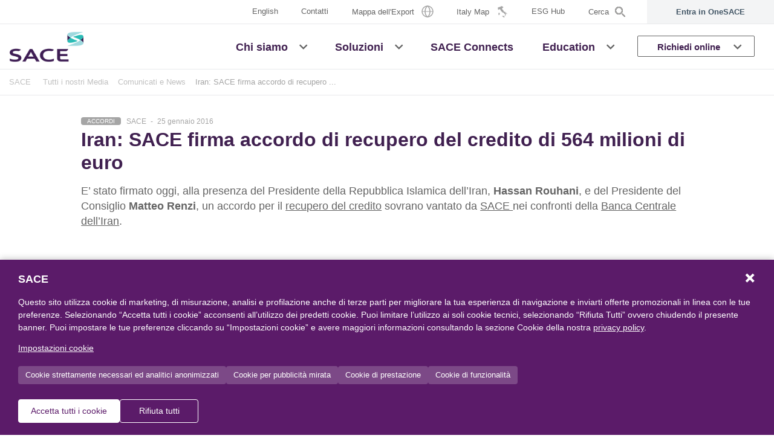

--- FILE ---
content_type: text/html; charset=utf-8
request_url: https://www.sace.it/media/comunicati-e-news/dettaglio-comunicato/iran-sace-firma-accordo-di-recupero-del-credito-di-564-milioni-di-euro
body_size: 8116
content:
 <!DOCTYPE html> <html lang="it"> <head> <meta charset="utf-8" /> <meta name="viewport" content="width=device-width, initial-scale=1.0, shrink-to-fit=no" /> <meta http-equiv="X-UA-Compatible" content="ie=edge" /> <meta name="google-site-verification" content="xAffq4q2jFzWHkAF_XLzaRv8Lm_0AKBckFysGVeg5IY" /> <title>
	SACE - Comunicato Stampa Iran: SACE firma accordo di recupero del credito di 564 milioni di euro
</title> <link rel="apple-touch-icon" sizes="180x180" href="/apple-touch-icon.png" /> <link rel="icon" type="image/png" sizes="32x32" href="/favicon-32x32.png" /> <link rel="icon" type="image/png" sizes="16x16" href="/favicon-16x16.png" /> <link rel="manifest" href="/manifest.json" /> <link rel="mask-icon" href="/safari-pinned-tab.svg" color="#35b6b4" /> <meta name="msapplication-TileColor" content="#402050" /> <meta name="theme-color" content="#ffffff" /> <!-- Google Tag Manager --> <script type="text/javascript" src="/ruxitagentjs_ICANVfqru_10327251022105625.js" data-dtconfig="rid=RID_-316370957|rpid=2065399681|domain=sace.it|reportUrl=/rb_bf84820qmc|app=8e768da14d49d50d|cuc=clv4k7qk|owasp=1|mel=100000|featureHash=ICANVfqru|dpvc=1|lastModification=1765163184663|tp=500,50,0|rdnt=1|uxrgce=1|srbbv=2|agentUri=/ruxitagentjs_ICANVfqru_10327251022105625.js"></script><script>(function (w, d, s, l, i) { w[l] = w[l] || []; w[l].push({ 'gtm.start': new Date().getTime(), event: 'gtm.js' }); var f = d.getElementsByTagName(s)[0], j = d.createElement(s), dl = l != 'dataLayer' ? '&l=' + l : ''; j.async = true; j.src = 'https://www.googletagmanager.com/gtm.js?id=' + i + dl; f.parentNode.insertBefore(j, f); })(window, document, 'script', 'dataLayer', 'GTM-P7WS7G2');</script> <!-- End Google Tag Manager --> <script src="https://code.jquery.com/jquery-3.7.1.min.js" integrity="sha256-/JqT3SQfawRcv/BIHPThkBvs0OEvtFFmqPF/lYI/Cxo=" crossorigin="anonymous"></script> <script src="https://code.jquery.com/ui/1.13.2/jquery-ui.min.js" integrity="sha256-lSjKY0/srUM9BE3dPm+c4fBo1dky2v27Gdjm2uoZaL0=" crossorigin="anonymous"></script> <link href="/ResourcePackages/Sace/assets/dist/main-6b874d2c.min.css" rel="stylesheet" type="text/css" /> <meta property="og:title" content="SACE - Comunicato Stampa Iran: SACE firma accordo di recupero del credito di 564 milioni di euro" /><meta property="og:description" content="Alla presenza di Matteo Renzi e di Hassan Rouhani, &#232; stato firmato un accordo per il recupero del credito sovrano vantato da SACE nei confronti della Banca Centrale dell’Iran." /><meta property="og:type" content="website" /><meta property="og:url" content="https://www.sace.it/media/comunicati-e-news/dettaglio-comunicato/iran-sace-firma-accordo-di-recupero-del-credito-di-564-milioni-di-euro" /><meta property="og:site_name" content="Sace" /><meta name="Generator" content="Sitefinity 14.4.8146.0 DX" /><link rel="canonical" href="https://www.sace.it/media/comunicati-e-news/dettaglio-comunicato/iran-sace-firma-accordo-di-recupero-del-credito-di-564-milioni-di-euro" /><meta name="description" content="Alla presenza di Matteo Renzi e di Hassan Rouhani, è stato firmato un accordo per il recupero del credito sovrano vantato da SACE nei confronti della Banca Centrale dell’Iran." /></head> <body> <!-- Google Tag Manager (noscript) --> <noscript> <iframe src="https://www.googletagmanager.com/ns.html?id=GTM-P7WS7G2" height="0" width="0" style="display:none;visibility:hidden"></iframe> </noscript> <!-- End Google Tag Manager (noscript) -->  <div id="loader-cnt" style="position:  fixed;top:  0;z-index: 11000;display:none;"> <div class="lds-ring"> <div class="loaderPanel"></div> </div> </div> <div id="main-content" class="main bg-white"> <header id="site-header" class="site-header sticky-top-custom bg-white"> <div class="site-header__inner bg-white"> <div id="navigation-top" class="d-none d-sm-block d-md-block d-lg-block d-xl-block"> 





<div class="container-fluid pr-0 pl-0 border-bottom">
    <div class="d-flex justify-content-end">
        <nav id="navTopSecondary" class="navbar navbar-expand-lg navbar-expand-md" aria-labelledby="navTopSecondary">
                <ul class="navbar-nav ml-auto">
                    <li class="nav-item dropdown">



                        <a class="nav-link" href="https://www.sace.it/en/homepage">
                            <span class="d-inline-block align-middle">English</span>
                        </a>

                    </li>
    <li class="nav-item ">
        <a class="nav-link" href="https://www.sace.it/contatti" target="_self" >
            <span class="d-inline-block align-middle">Contatti</span>
        </a>
    </li>
    <li class="nav-item ">
        <a class="nav-link" href="https://www.sace.it/mappe" target="_self" >
            <span class="d-inline-block align-middle">Mappa dell'Export</span>
                <span class="icon-nav-riskmap ml-2"></span>
        </a>
    </li>
    <li class="nav-item ">
        <a class="nav-link" href="https://www.sace.it/italy-map" target="_self" >
            <span class="d-inline-block align-middle">Italy Map</span>
                <span class="icon-nav-italymap ml-2"></span>
        </a>
    </li>
    <li class="nav-item ">
        <a class="nav-link" href="https://www.sace.it/esg-hub" target="_blank" >
            <span class="d-inline-block align-middle">ESG Hub</span>
        </a>
    </li>

                    <li class="nav-item nav-item-search">
                        <a class="nav-link" data-toggle="modal" data-target="#searchModal"><span class="d-inline-block align-middle">Cerca</span><span class="icon-nav-search ml-2"></span></a>
                    </li>
                </ul>
        </nav>

        <nav class="navTopUserNew navbar navbar-expand-lg navbar-expand-md bg-xlight-gray" aria-labelledby="navTopUser">
            <ul class="navbar-nav ml-auto">
                <li class="nav-item dropdown">
                    <a class="nav-link d-flex align-items-center justify-content-center" href="https://one.sace.it/landing">
                        <span class="no-logged-content">Entra in OneSACE</span>
                        <span class="logged-content">Vai in OneSACE</span>
                        <span class="login-bubble logged-content ml-2"></span>
                    </a>
                </li>
            </ul>
        </nav>
    </div>
</div>








 
 </div> <div id="navigation-primary"> <div class="container-fluid pr-0 pl-0 border-bottom"> 



<nav id="navPrimaryDesktop" class="navbar navbar-light navbar-expand-lg navbar-expand-md d-none d-sm-flex" aria-labelledby="navPrimaryDesktop">
    <a class="navbar-brand" href="https://www.sace.it/homepage">
        <img class="logo" src="/ResourcePackages/Sace/assets/dist/images/logo-sace-2023.png" alt="Sace" />
    </a>
        <ul class="navbar-nav ml-auto d-none d-sm-flex d-md-flex d-lg-flex d-xl-flex">
        <li class="nav-item dropdown position-static  ">
            <a class="nav-link"  href="https://www.sace.it/chi-siamo"  target="_self" aria-haspopup="true" aria-expanded="false"><span class="d-inline-block align-middle">Chi siamo</span></a>
            <a class="nav-link dropdown-toggle-only-icon dropdown-toggle" rel="nofollow" href="#" id="navbarDropdownChiSiamo-1" role="button" data-toggle="dropdown" aria-haspopup="true" aria-expanded="false"></a>
            <ul class="dropdown-menu w-100 justify-content-center align-items-center" aria-labelledby="navbarDropdownChiSiamo-1">
                                    <li><a class="dropdown-item " href="https://www.sace.it/chi-siamo/il-gruppo"  target="_self">Il Gruppo</a></li>
                    <li><a class="dropdown-item " href="https://www.sace.it/chi-siamo/la-strategia"  target="_self">La strategia</a></li>
                    <li><a class="dropdown-item " href="https://www.sace.it/chi-siamo/nostre-persone"  target="_self">Le Nostre Persone</a></li>
                    <li><a class="dropdown-item " href="https://www.sace.it/chi-siamo/i-nostri-numeri"  target="_self">I nostri numeri</a></li>
                    <li><a class="dropdown-item " href="https://www.sace.it/chi-siamo/sostenibilita"  target="_self">Sostenibilità</a></li>

            </ul>
        </li>
        <li class="nav-item dropdown position-static  ">
            <a class="nav-link"  href="https://www.sace.it/soluzioni"  target="_self" aria-haspopup="true" aria-expanded="false"><span class="d-inline-block align-middle">Soluzioni</span></a>
            <a class="nav-link dropdown-toggle-only-icon dropdown-toggle" rel="nofollow" href="#" id="navbarDropdownSoluzioni-1" role="button" data-toggle="dropdown" aria-haspopup="true" aria-expanded="false"></a>
            <ul class="dropdown-menu w-100 justify-content-center align-items-center" aria-labelledby="navbarDropdownSoluzioni-1">
                                    <li><a class="dropdown-item " href="https://www.sace.it/soluzioni/garanzie-e-liquidit&#224;-per-effetto-leva-finanziaria"  target="_self">Garanzie e Liquidità per Effetto Leva Finanziaria</a></li>
                    <li><a class="dropdown-item " href="https://www.sace.it/soluzioni/gestione-rischi"  target="_self">Gestione dei rischi e protezione degli asset dell'impresa</a></li>
                    <li><a class="dropdown-item " href="https://www.sace.it/soluzioni/opportunita-imprese"  target="_self">Opportunità di Business per la Crescita delle Imprese</a></li>

            </ul>
        </li>
        <li class="nav-item  ">
            <a class="nav-link"  href="https://www.sace.it/sace-connects"  target="_self"><span class="d-inline-block align-middle">SACE Connects</span></a>
        </li>
        <li class="nav-item dropdown position-static  ">
            <a class="nav-link"  href="https://www.sace.it/education"  target="_self" aria-haspopup="true" aria-expanded="false"><span class="d-inline-block align-middle">Education</span></a>
            <a class="nav-link dropdown-toggle-only-icon dropdown-toggle" rel="nofollow" href="#" id="navbarDropdownEducation-1" role="button" data-toggle="dropdown" aria-haspopup="true" aria-expanded="false"></a>
            <ul class="dropdown-menu w-100 justify-content-center align-items-center" aria-labelledby="navbarDropdownEducation-1">
                                    <li><a class="dropdown-item " href="https://www.sace.it/education/export"  target="_self">Export</a></li>
                    <li><a class="dropdown-item " href="https://www.sace.it/education/innovation"  target="_self">Innovation</a></li>
                    <li><a class="dropdown-item " href="https://www.sace.it/education/eventi-formativi"  target="_self">Eventi formativi</a></li>
                    <li><a class="dropdown-item " href="https://www.sace.it/education/esperto-risponde"  target="_self">L’esperto risponde</a></li>
                    <li><a class="dropdown-item " href="https://www.sace.it/education/ambictionary"  target="_self">Ambictionary</a></li>
                    <li><a class="dropdown-item " href="https://www.sace.it/education/sace-academy"  target="_self">SACE Academy</a></li>

            </ul>
        </li>
        <li class="nav-item dropdown position-static  nav-item-up">
            <a class="nav-link"  href="#" rel=&#39;nofollow&#39; target="_self" aria-haspopup="true" aria-expanded="false"><span class="d-inline-block align-middle">Richiedi online</span></a>
            <a class="nav-link dropdown-toggle-only-icon dropdown-toggle" rel="nofollow" href="#" id="navbarDropdownRichiedionline-1" role="button" data-toggle="dropdown" aria-haspopup="true" aria-expanded="false"></a>
            <ul class="dropdown-menu w-100 justify-content-center align-items-center" aria-labelledby="navbarDropdownRichiedionline-1">
                                <li>
                    <a class="dropdown-item "  href="https://www.sace.it/richiedi-online/assicura-la-tua-commessa"  target="_self">
                        <span class="w-100 d-inline-block my-3"><img class="img-icon-menu" src="https://www.sace.it/images/default-source/default-album/sace_icone_assicurazione_digitale2781547c4a41668a8de2ff00004b384f.png?sfvrsn=92c032b9_0" alt="Assicura la tua Commessa" /></span>
                        <span class="w-100 d-inline-block mb-3">Assicura la tua Commessa</span>
                    </a>
                </li>
                <li>
                    <a class="dropdown-item "  href="https://www.sace.it/richiedi-online/valuta-l&#39;affidabilit&#224;-dei-tuoi-clienti"  target="_self">
                        <span class="w-100 d-inline-block my-3"><img class="img-icon-menu" src="https://www.sace.it/images/default-source/icon-pages/reliability-(1).png?sfvrsn=875a35b9_2" alt="Valuta l&#39;affidabilit&#224; dei tuoi clienti" /></span>
                        <span class="w-100 d-inline-block mb-3">Valuta l'affidabilità<br />dei tuoi clienti</span>
                    </a>
                </li>
                <li>
                    <a class="dropdown-item "  href="https://www.sace.it/richiedi-online/assicura-le-tue-vendite"  target="_self">
                        <span class="w-100 d-inline-block my-3"><img class="img-icon-menu" src="https://www.sace.it/images/default-source/icon-pages/nav-euro0c1b537c4a41668a8de2ff00004b384f.png?sfvrsn=b95a35b9_2" alt="Assicura le tue vendite" /></span>
                        <span class="w-100 d-inline-block mb-3">Assicura le<br />tue vendite</span>
                    </a>
                </li>
                <li>
                    <a class="dropdown-item "  href="https://www.sace.it/richiedi-online/trasforma-i-tuoi-crediti-in-liquidit&#224;"  target="_self">
                        <span class="w-100 d-inline-block my-3"><img class="img-icon-menu" src="https://www.sace.it/images/default-source/icon-pages/nav-stat0e1b537c4a41668a8de2ff00004b384f.png?sfvrsn=bb5a35b9_2" alt="Trasforma i tuoi crediti in liquidit&#224;" /></span>
                        <span class="w-100 d-inline-block mb-3">Trasforma i tuoi<br />crediti in liquidità</span>
                    </a>
                </li>
                <li>
                    <a class="dropdown-item "  href="https://www.sace.it/richiedi-online/richiedi-una-cauzione"  target="_self">
                        <span class="w-100 d-inline-block my-3"><img class="img-icon-menu" src="https://www.sace.it/images/default-source/icon-pages/cauzioni.png?sfvrsn=b85a35b9_2" alt="Richiedi una cauzione" /></span>
                        <span class="w-100 d-inline-block mb-3">Richiedi<br />una cauzione</span>
                    </a>
                </li>

            </ul>
        </li>
        </ul>
</nav>







 



<nav id="navPrimaryMobile" class="navbar navbar-light d-flex d-sm-none" aria-labelledby="navPrimaryMobile">
    <a class="navbar-brand" href="/homepage">
        <img class="logo" src="/ResourcePackages/Sace/assets/dist/images/logo-sace-2023.png" alt="Sace" />
    </a>
    <button class="navbar-toggler ml-auto d-flex justify-content-end p-0 border-0" type="button" data-toggle="offcanvas">
        <span class="navbar-toggler-icon"><span></span><span></span><span></span></span>
    </button>
        <div id="navigationMobile" class="navbar-collapse offcanvas-collapse">
            <ul class="navbar-nav">
        <li class="nav-item nav-item-primary dropdown  ">
            <a class="nav-link"  href="https://www.sace.it/chi-siamo"  target="_self" aria-haspopup="true" aria-expanded="false"><span class="d-inline-block align-middle">Chi siamo</span></a>
            <a class="nav-link dropdown-toggle-only-icon dropdown-toggle" href="#" rel="nofollow" id="navbarDropdownMobileChiSiamo-1" data-toggle="dropdown" aria-haspopup="true" aria-expanded="false"></a>
            <ul class="dropdown-menu" aria-labelledby="navbarDropdownMobileChiSiamo-1">
                                    <li><a class="dropdown-item " href="https://www.sace.it/chi-siamo/il-gruppo"  target="_self">Il Gruppo</a></li>
                    <li><a class="dropdown-item " href="https://www.sace.it/chi-siamo/la-strategia"  target="_self">La strategia</a></li>
                    <li><a class="dropdown-item " href="https://www.sace.it/chi-siamo/nostre-persone"  target="_self">Le Nostre Persone</a></li>
                    <li><a class="dropdown-item " href="https://www.sace.it/chi-siamo/i-nostri-numeri"  target="_self">I nostri numeri</a></li>
                    <li><a class="dropdown-item " href="https://www.sace.it/chi-siamo/sostenibilita"  target="_self">Sostenibilità</a></li>

            </ul>
        </li>
        <li class="nav-item nav-item-primary dropdown  ">
            <a class="nav-link"  href="https://www.sace.it/soluzioni"  target="_self" aria-haspopup="true" aria-expanded="false"><span class="d-inline-block align-middle">Soluzioni</span></a>
            <a class="nav-link dropdown-toggle-only-icon dropdown-toggle" href="#" rel="nofollow" id="navbarDropdownMobileSoluzioni-1" data-toggle="dropdown" aria-haspopup="true" aria-expanded="false"></a>
            <ul class="dropdown-menu" aria-labelledby="navbarDropdownMobileSoluzioni-1">
                                    <li><a class="dropdown-item " href="https://www.sace.it/soluzioni/garanzie-e-liquidit&#224;-per-effetto-leva-finanziaria"  target="_self">Garanzie e Liquidità per Effetto Leva Finanziaria</a></li>
                    <li><a class="dropdown-item " href="https://www.sace.it/soluzioni/gestione-rischi"  target="_self">Gestione dei rischi e protezione degli asset dell'impresa</a></li>
                    <li><a class="dropdown-item " href="https://www.sace.it/soluzioni/opportunita-imprese"  target="_self">Opportunità di Business per la Crescita delle Imprese</a></li>

            </ul>
        </li>
        <li class="nav-item nav-item-primary  ">
            <a class="nav-link"  href="https://www.sace.it/sace-connects"  target="_self">SACE Connects</a>
        </li>
        <li class="nav-item nav-item-primary dropdown  ">
            <a class="nav-link"  href="https://www.sace.it/education"  target="_self" aria-haspopup="true" aria-expanded="false"><span class="d-inline-block align-middle">Education</span></a>
            <a class="nav-link dropdown-toggle-only-icon dropdown-toggle" href="#" rel="nofollow" id="navbarDropdownMobileEducation-1" data-toggle="dropdown" aria-haspopup="true" aria-expanded="false"></a>
            <ul class="dropdown-menu" aria-labelledby="navbarDropdownMobileEducation-1">
                                    <li><a class="dropdown-item " href="https://www.sace.it/education/export"  target="_self">Export</a></li>
                    <li><a class="dropdown-item " href="https://www.sace.it/education/innovation"  target="_self">Innovation</a></li>
                    <li><a class="dropdown-item " href="https://www.sace.it/education/eventi-formativi"  target="_self">Eventi formativi</a></li>
                    <li><a class="dropdown-item " href="https://www.sace.it/education/esperto-risponde"  target="_self">L’esperto risponde</a></li>
                    <li><a class="dropdown-item " href="https://www.sace.it/education/ambictionary"  target="_self">Ambictionary</a></li>
                    <li><a class="dropdown-item " href="https://www.sace.it/education/sace-academy"  target="_self">SACE Academy</a></li>

            </ul>
        </li>
        <li class="nav-item nav-item-primary dropdown  nav-item-up">
            <a class="nav-link"  href="#" rel=&#39;nofollow&#39; target="_self" aria-haspopup="true" aria-expanded="false"><span class="d-inline-block align-middle">Richiedi online</span></a>
            <a class="nav-link dropdown-toggle-only-icon dropdown-toggle" href="#" rel="nofollow" id="navbarDropdownMobileRichiedionline-1" data-toggle="dropdown" aria-haspopup="true" aria-expanded="false"></a>
            <ul class="dropdown-menu" aria-labelledby="navbarDropdownMobileRichiedionline-1">
                                <li>
                    <a class="dropdown-item d-flex w-100 "  href="https://www.sace.it/richiedi-online/assicura-la-tua-commessa"  target="_self">
                        <span class="cont-icon-menu mr-2"><img class="img-icon-menu" src="https://www.sace.it/images/default-source/default-album/sace_icone_assicurazione_digitale2781547c4a41668a8de2ff00004b384f.png?sfvrsn=92c032b9_0" alt="Assicura la tua Commessa" /></span>
                        <span class="cont-menu">Assicura la tua Commessa</span>
                    </a>
                </li>
                <li>
                    <a class="dropdown-item d-flex w-100 "  href="https://www.sace.it/richiedi-online/valuta-l&#39;affidabilit&#224;-dei-tuoi-clienti"  target="_self">
                        <span class="cont-icon-menu mr-2"><img class="img-icon-menu" src="https://www.sace.it/images/default-source/icon-pages/reliability-(1).png?sfvrsn=875a35b9_2" alt="Valuta l&#39;affidabilit&#224; dei tuoi clienti" /></span>
                        <span class="cont-menu">Valuta l'affidabilità<br />dei tuoi clienti</span>
                    </a>
                </li>
                <li>
                    <a class="dropdown-item d-flex w-100 "  href="https://www.sace.it/richiedi-online/assicura-le-tue-vendite"  target="_self">
                        <span class="cont-icon-menu mr-2"><img class="img-icon-menu" src="https://www.sace.it/images/default-source/icon-pages/nav-euro0c1b537c4a41668a8de2ff00004b384f.png?sfvrsn=b95a35b9_2" alt="Assicura le tue vendite" /></span>
                        <span class="cont-menu">Assicura le<br />tue vendite</span>
                    </a>
                </li>
                <li>
                    <a class="dropdown-item d-flex w-100 "  href="https://www.sace.it/richiedi-online/trasforma-i-tuoi-crediti-in-liquidit&#224;"  target="_self">
                        <span class="cont-icon-menu mr-2"><img class="img-icon-menu" src="https://www.sace.it/images/default-source/icon-pages/nav-stat0e1b537c4a41668a8de2ff00004b384f.png?sfvrsn=bb5a35b9_2" alt="Trasforma i tuoi crediti in liquidit&#224;" /></span>
                        <span class="cont-menu">Trasforma i tuoi<br />crediti in liquidità</span>
                    </a>
                </li>
                <li>
                    <a class="dropdown-item d-flex w-100 "  href="https://www.sace.it/richiedi-online/richiedi-una-cauzione"  target="_self">
                        <span class="cont-icon-menu mr-2"><img class="img-icon-menu" src="https://www.sace.it/images/default-source/icon-pages/cauzioni.png?sfvrsn=b85a35b9_2" alt="Richiedi una cauzione" /></span>
                        <span class="cont-menu">Richiedi<br />una cauzione</span>
                    </a>
                </li>

            </ul>
        </li>
                <li>
                    <div class="dropdown-divider"></div>
                </li>
                
                <li class="nav-item nav-item-secondary-user dropdown">
                    <nav class="navTopUserNew navbar navbar-expand-lg navbar-expand-md bg-xlight-gray" aria-labelledby="navTopUser">
                        <ul class="navbar-nav">
                            <li class="nav-item dropdown">
                                <a class="nav-link d-flex align-items-center justify-content-center" href="https://one.sace.it/landing">
                                    <span class="no-logged-content">Entra in OneSACE</span>
                                    <span class="logged-content">Vai in OneSACE</span>
                                    <span class="login-bubble logged-content ml-2"></span>
                                </a>
                            </li>
                        </ul>
                    </nav>
                </li>
                <li>
                    <div class="dropdown-divider"></div>
                </li>

                <li class="nav-item nav-item-secondary dropdown">



                    <a class="nav-link" href="https://www.sace.it/en/homepage">
                        English
                    </a>

                </li>
                <li class="nav-item nav-item-secondary nav-item-search">
                    <a class="nav-link" data-toggle="modal" data-target="#searchModal">Cerca</a>
                </li>
        <li class="nav-item nav-item-secondary  ">
            <a class="nav-link"  href="https://www.sace.it/contatti"  target="_self">Contatti</a>
        </li>
        <li class="nav-item nav-item-secondary  ">
            <a class="nav-link"  href="https://www.sace.it/mappe"  target="_self">Mappa dell'Export</a>
        </li>
        <li class="nav-item nav-item-secondary  ">
            <a class="nav-link"  href="https://www.sace.it/italy-map"  target="_self">Italy Map</a>
        </li>
        <li class="nav-item nav-item-secondary  ">
            <a class="nav-link"  href="https://www.sace.it/esg-hub"  target="_blank">ESG Hub</a>
        </li>
            </ul>
        </div>
</nav>









 </div> </div> </div> </header> 



<a name="MultiFullTextSearch" class="anchor"></a>

<input id="85a5591f5f374ff79bae34c7d8831df9online-magazine-categories" type="hidden" value="Expo,casi-di-successo,articoli" />
<input id="85a5591f5f374ff79bae34c7d8831df9-fulltext-results-label" type="hidden" value='<b>{0} pagine</b> e <b>{1} documenti</b> trovati per "{2}"' />

<div class="modal fade" id="searchModal" tabindex="-1" role="dialog" aria-hidden="true">
    <div class="modal-dialog modal-full" role="document">
        <div class="modal-content">
            <div class="modal-header border-bottom-0">
                <button type="button" class="close text-primary" data-dismiss="modal" aria-label="Close">
                    <span aria-hidden="true">×</span>
                </button>
            </div>
            <div class="modal-body d-flex align-items-center">
                <div class="container">
                    <div class="row">
                        <div class="col-12">
                            <div class="form-group row sf-search-input-wrapper border-bottom" role="search">
                                <div class="col-10">
                                    <input type="search" title="Cerca" placeholder="Cosa vuoi cercare?" id="85a5591f5f374ff79bae34c7d8831df9-fulltext" class="form-control font-size-lg h-auto" aria-autocomplete="both" aria-describedby="searchInfo">
                                    
                                </div>
                                <div class="col-2 text-right">
                                    <button type="button" class="btn btn-link ml-auto p-0 text-medium-gray" id="85a5591f5f374ff79bae34c7d8831df9-search">
                                        <span class="fas fa-search fa-2x"></span>
                                    </button>
                                    <span id="searchInfo" hidden="">Quando i risultati del completamento automatico sono disponibili, utilizzare le frecce su e giù per scorrere i risultato e premere invio per selezionare..</span>
                                </div>
                            </div>
                        </div>
                        
                    </div>
                </div>
            </div>
        </div>
    </div>
</div>
<script>
    $(document).ready(function () {

        var isStandardView = false;

        setTimeout(function () {

            if (isStandardView) {

                if (
                    $('#85a5591f5f374ff79bae34c7d8831df9-fulltext').val() !== '' &&
                    contentsCounter.TotalCount >= 0 &&
                    documentsCounter.TotalCount >= 0 &&
                    $('#85a5591f5f374ff79bae34c7d8831df9-fulltext').val() === contentsCounter.Q &&
                    $('#85a5591f5f374ff79bae34c7d8831df9-fulltext').val() === documentsCounter.Q
                ) {
                    $('#85a5591f5f374ff79bae34c7d8831df9-fulltext-results-label-container').html(
                        $('#85a5591f5f374ff79bae34c7d8831df9-fulltext-results-label').val().replace('{0}', contentsCounter.TotalCount).replace('{1}', documentsCounter.TotalCount).replace('{2}', $('#85a5591f5f374ff79bae34c7d8831df9-fulltext').val())
                    );
                }
            }

        }, 300);

        var MultiFullTextSearch85a5591f5f374ff79bae34c7d8831df9 = {
            resetFilters: function () {
                $("#loader-cnt").show();

                $('#85a5591f5f374ff79bae34c7d8831df9-fulltext').val('');

                MultiFullTextSearch85a5591f5f374ff79bae34c7d8831df9.submitSearch();
            },
            submitSearch: function () {
                $("#loader-cnt").show();

                var form = $('<form></form>', { action: 'https://www.sace.it/risultati-ricerca#MultiFullTextSearch', method: 'GET' });
                var formTimestamp = $('<input type="hidden" name="timpestamp" />');
                var formOnlineMagazineCategories = $('<input type="hidden" name="onlineMagazineCategories" />');
                var formFullText = $('<input type="hidden" name="q" />');

                var inputOnlineMagazineCategories = $('#85a5591f5f374ff79bae34c7d8831df9online-magazine-categories').val();
                var inputFullText = $('#85a5591f5f374ff79bae34c7d8831df9-fulltext').val();

                formTimestamp.val($.now());
                form.append(formTimestamp);

                if (inputOnlineMagazineCategories != '') {
                    formOnlineMagazineCategories.val(inputOnlineMagazineCategories);
                    form.append(formOnlineMagazineCategories);
                }

                if (inputFullText != '') {
                    formFullText.val(inputFullText);
                    form.append(formFullText);
                }

                $('body').append(form);

                form.submit();
            }
        };

        $("#85a5591f5f374ff79bae34c7d8831df9-fulltext").autocomplete({
            classes: {
                "ui-autocomplete": "modal-autocomplete"
            },
            source: function (request, response) {
                $.ajax({
                    url: '/SaceApi/MultiFullTextSearch/GetSuggestions',
                    method: 'GET',
                    dataType: 'json',
                    data: {
                        siteName: currentSiteName,
                        language: currentLanguage,
                        q: request.term,
                        onlineMagazineCategories: $('#85a5591f5f374ff79bae34c7d8831df9online-magazine-categories').val()
                    },
                    success: function (data) {
                        if (data.Success) {
                            response(data.FullTextSearch);
                            console.log("autocomplete=>", data.FullTextSearch);
                            
                        }
                    }
                });
            },
            minLength: 3,
            select: function (event, ui) {
                $('#85a5591f5f374ff79bae34c7d8831df9-fulltext').val(ui.item.label);
                MultiFullTextSearch85a5591f5f374ff79bae34c7d8831df9.submitSearch();
            }
        });

        $("#85a5591f5f374ff79bae34c7d8831df9-fulltext").keyup(function (e) {
            if (e.keyCode == 13) {
                e.preventDefault();
                MultiFullTextSearch85a5591f5f374ff79bae34c7d8831df9.submitSearch();
            }
        });
    
        $("#85a5591f5f374ff79bae34c7d8831df9-fulltext").keydown(function (e) {
            if (e.keyCode == 13) {
                e.preventDefault();
                MultiFullTextSearch85a5591f5f374ff79bae34c7d8831df9.submitSearch();
            }
        });

        $("#85a5591f5f374ff79bae34c7d8831df9-search").click(function (e) {
            e.preventDefault();
            MultiFullTextSearch85a5591f5f374ff79bae34c7d8831df9.submitSearch();
        });
    });
</script> 
 <main id="site-content"> 
 <div class="container"> 
<div id="ContentPlaceholderMainContainer_C003_Col00" class="sf_colsIn container-with-border-bottom container border-bottom px-0" data-sf-element="Container" data-placeholder-label="Container with border bottom">


<div class="container container-breadcrumb-grid position-relative border-bottom gray border-light-gray z-index-10 d-none d-sm-block px-xl-0">
    <div class="container-breadcrumb">
        <nav aria-label="Full path to the current page">
            <ol class="sf-breadscrumb breadcrumb">
                    <li class="breadcrumb-item">
                        <a href="https://www.sace.it">SACE</a>
                    </li>

                    <li class="breadcrumb-item">
                        <a href="/media">Tutti i nostri Media</a>
                    </li>

                    <li class="breadcrumb-item"><a href="/media/comunicati-e-news">Comunicati e News</a></li>

                <li class="breadcrumb-item active" aria-current="page">Iran: SACE firma accordo di recupero ...</li>
            </ol>
        </nav>
    </div>
</div>
<script type="application/ld+json">
        {
          "@context": "https://schema.org",
          "@type": "BreadcrumbList",
          "itemListElement": [
                    
                    {
                    "@type": "ListItem",
                    "position": 1,
                    "name": "SACE",
                    "item": "https://www.sace.it"
                    },
                    
                                    
                        {
                        "@type": "ListItem",
                        "position": 2,
                        "name": "Tutti i nostri Media",
                        "item": "https://www.sace.it/media"
                        },
                    
                {
                    "@type": "ListItem",
                    "position": 3,
                    "name": "Iran: SACE firma accordo di recupero del credito di 564 milioni di euro"
                }
          ]
        }
</script>
<div class="container">
    <div class="row justify-content-center grid-10-centered">
        <div class="col-12 col-md-10 my-5">
            <div class="mt-4">

                <span>

                            <span class="badge badge-medium-gray">
                                Accordi
                            </span>

                </span>


                <span class="ml-1 text-medium-gray font-size-2xs">
<span>
                                SACE
                            </span>

                        <span class="mx-1">-</span>
                                            <span>
                            25 gennaio 2016
                        </span>
                </span>

            </div>
            <h1 class="h2 detail-press-release-title mb-3">Iran: SACE firma accordo di recupero del credito di 564 milioni di euro</h1>
            <div class="detail-press-release-text">
                <p>E&rsquo; stato firmato oggi, alla presenza del Presidente della Repubblica Islamica dell&rsquo;Iran, <strong>Hassan Rouhani</strong>, e del Presidente del Consiglio <strong>Matteo Renzi</strong>, un accordo per il <a href="/soluzioni/sistema-finanziamenti-e-investimenti">recupero del credito</a>&nbsp;sovrano vantato da <a href="/homepage">SACE </a>nei confronti della <a href="https://www.cbi.ir/default_en.aspx" target="_blank">Banca Centrale dell&rsquo;Iran</a>. </p>
<p>&nbsp;</p>
<p>Firmato dal Governatore della Banca Centrale Iraniana, Valiollah Seif, e dall&rsquo;Amministratore Delegato di SACE, Alessandro Castellano, <strong>l&rsquo;accordo prevede il pagamento in favore di SACE di 564 milioni di euro in tre rate entro il 15 ottobre 2016</strong>. Un credito costituito dagli indennizzi corrisposti negli anni scorsi da SACE alle imprese italiane, per finanziamenti non pagati da controparti iraniane a seguito del blocco dei sistemi di pagamento imposto dalle sanzioni internazionali.</p>
<p>&nbsp;</p>
<p>L&rsquo;accordo &egrave; stato raggiunto a pochi giorni dall&rsquo;Implementation Day, ossia dalla rimozione delle principali sanzioni adottate nei confronti dell&rsquo;<a href="https://www.sace.it/mappe/dettaglio?countryCode=ir">Iran</a>. Un&rsquo;intesa che consentir&agrave; a SACE di riavviare il proprio sostegno a export e investimenti italiani nel Paese, consentendo alle nostre imprese di cogliere le interessanti opportunit&agrave; in settori come l&rsquo;oil &amp; gas, il petrolchimico, l&rsquo;<em>automotive</em> e le costruzioni. Secondo l&rsquo;ufficio studi di SACE, l&rsquo;Italia potrebbe registrare esportazioni aggiuntive in Iran pari a quasi 3 miliardi di euro entro il 2018.&nbsp;</p>
            </div>


                <div class="border-bottom">
                    <h2>Documenti</h2>
                </div>
                <div class="d-flex flex-wrap no-gutters">



    <div class="col-12 col-md-6 no-gutters mb-3 mt-2">
        <div class="col-12 col-md-11">
            <div class="d-flex flex-column 2e1d3b18e402454aa20fad57efde9209" data-downloadtag="" style="">
                <div class="media-title order-2">
                    <a class="download-file" href="https://www.sace.it/docs/default-source/Comunicati-stampa/Comunicati-stampa-2016/comunicato-stampa---sace-accordo-recupero-credito-iran.pdf?sfvrsn=646f5fbe_4" target="_blank" data-container="2e1d3b18e402454aa20fad57efde9209" data-downloadtag="" download>
                        <span class="sr-only">Download</span> <strong>Comunicato stampa - SACE-Accordo-recupero-credito-Iran</strong>
                    </a>
                </div>
                <div class="media-title order-1">
                    <span class="badge badge-medium-gray" aria-label="#ResourceNotFound: DynamicContentResources, FileExtension#">pdf</span>
                    <span class="ml-1 text-medium-gray font-size-2xs" aria-label="#ResourceNotFound: DynamicContentResources, FileSize#">
                        214 KB
                    </span>
                </div>
            </div>
        </div>
    </div>
                </div>
        </div>
    </div>


        <div class="row">
            <div class="col-12 px-0">
                <div class="bg-gray-180 rounded">
                    <div class="row justify-content-md-center">
                        <div class="col-lg-7 col-xl-6 col-12">
                            <div class="px-3 py-5 px-md-5 px-lg-6 py-md-5 py-lg-6 py-xl-7 text-center text-sm-center">
                                <div class="mb-4 font-size-md-lg font-size-md line-height-12 font-weight-bold text-secondary">
                                    Desideri ulteriori informazioni?
                                </div>

                                <div class="mb-4  text-base">
                                    <p><strong>SACE</strong></p><p>Contattaci al numero 06.6736.888<br>In alternativa invia una mail a <a class="text-body text-bold" href="/cdn-cgi/l/email-protection#86f3e0e0efe5efe9a8f5f2e7ebf6e7c6f5e7e5e3a8eff2"><strong><span class="__cf_email__" data-cfemail="cbbeadada2a8a2a4e5b8bfaaa6bbaa8bb8aaa8aee5a2bf">[email&#160;protected]</span></strong></a></p>
                                </div>

                            </div>
                        </div>
                    </div>
                </div>
            </div>
        </div>
</div>
</div>
<div id="ContentPlaceholderMainContainer_C007_Col00" class="sf_colsIn container-with-border-bottom container border-bottom py-2 px-0" data-sf-element="Container" data-placeholder-label="Container with border bottom">
</div>
<div id="ContentPlaceholderMainContainer_C012_Col00" class="sf_colsIn container-with-border-bottom container border-bottom pt-6" data-sf-element="Container" data-placeholder-label="Container with border bottom"><div class="row" data-sf-element="Row">
    <div id="ContentPlaceholderMainContainer_C013_Col00" class="sf_colsIn col-12 col-md-8" data-sf-element="Column 1" data-placeholder-label="Column 1">
<div >
    <div ><h2>Ultimi comunicati</h2></div>    
</div>
    </div>
    <div id="ContentPlaceholderMainContainer_C013_Col01" class="sf_colsIn col-12 col-md-4 text-right" data-sf-element="Column 2" data-placeholder-label="Column 2">
<div >
    <div ><p><a href="/media/comunicati-e-news" class="btn btn-outline-secondary btn-sm d-none d-md-inline-block">Vedi tutti i comunicati</a></p></div>    
</div>
    </div>
</div>

</div>
<div id="ContentPlaceholderMainContainer_C010_Col00" class="sf_colsIn container container-grid px-0 mb-5" data-sf-element="Container" data-placeholder-label="Container">



<div class="box-pressrelease media border-bottom py-3">
        <div class="media-body">
            <div class="mt-0 mb-1">
                    <span>
                            <span class="badge badge-medium-gray">Varie</span>
                    </span>
                
                <span class="ml-1 text-medium-gray font-size-2xs">
                            <span>
                                SACE - 
                            </span>

                        <span>21 gennaio 2026</span>
                </span>
                
            </div>


            <div class="font-secondary mb-2">
                <a href="https://www.sace.it/media/comunicati-e-news/dettaglio-comunicato/energie-per-il-futuro-dell-export--si-conclude-a-roma-il-roadshow-di-sace-per-le-imprese"><strong>Energie per il futuro dell’export: si conclude a Roma il roadshow di SACE per le imprese</strong></a>
            </div>
            <div class="font-size-s">Coinvolte 400 imprese in 8 tappe in Italia e a Dubai

Export italiano a +3,1% nei primi 11 mesi del 2025, vince la diversificazione sui nuovi mercati ad alto potenziale

</div>
        </div>
</div>




<div class="box-pressrelease media border-bottom py-3">
        <div class="media-body">
            <div class="mt-0 mb-1">
                    <span>
                            <span class="badge badge-medium-gray">Accordi</span>
                    </span>
                
                <span class="ml-1 text-medium-gray font-size-2xs">
                            <span>
                                SACE - 
                            </span>

                        <span>14 gennaio 2026</span>
                </span>
                
            </div>


            <div class="font-secondary mb-2">
                <a href="https://www.sace.it/media/comunicati-e-news/dettaglio-comunicato/italia-oman--sace-firma-accordo-con-khazanah-modern-oman-e-incontra-imprese-chiave-del-paese-per-rafforzare-l-export-italiano"><strong>Italia-Oman: SACE firma accordo con Khazanah Modern Oman e incontra imprese chiave del Paese per rafforzare l’export italiano</strong></a>
            </div>
            <div class="font-size-s">A margine della visita del Presidente del Consiglio Giorgia Meloni nel Sultanato dell'Oman, SACE, Export Credit Agency italiana partecipata dal Ministero dell’economia e delle finanze, ha finalizzato un memorandum d'intesa con Khazanah Modern Oman, player omanita attivo in diversi settori ad alto potenziale per l’export italiano - infrastrutture, manifatturiero, food & beverage, energie rinnovabili e hospitality - con l’obiettivo di rafforzare le relazioni commerciali tra l'Italia e il Sultanato.</div>
        </div>
</div>




<div class="box-pressrelease media border-bottom py-3">
        <div class="media-body">
            <div class="mt-0 mb-1">
                    <span>
                            <span class="badge badge-medium-gray">Nomine</span>
                    </span>
                
                <span class="ml-1 text-medium-gray font-size-2xs">
                            <span>
                                SACE - 
                            </span>

                        <span>09 dicembre 2025</span>
                </span>
                
            </div>


            <div class="font-secondary mb-2">
                <a href="https://www.sace.it/media/comunicati-e-news/dettaglio-comunicato/marco-antonelli-&#232;-il-nuovo-chief-human-resources-officer-di-sace"><strong>Marco Antonelli &#232; il nuovo Chief Human Resources Officer di SACE</strong></a>
            </div>
            <div class="font-size-s">Una scelta che punta su esperienza e professionalità per supportare lo sviluppo delle Risorse Umane di SACE, Export Credit Agency italiana, con l’obiettivo di accompagnare con efficacia la crescita delle imprese italiane sui mercati esteri in un contesto globale in continua evoluzione.

Laureato in Giurisprudenza alla Sapienza, avvocato, ha maturato trent’anni di esperienza alla guida delle Risorse Umane in ambito sia assicurativo che industriale. Nel nuovo incarico, a diretto riporto dell’amministratore delegato Michele Pignotti, guiderà le funzioni di Future HR, People Lead, Talent, People Experience, Culture Evolution
</div>
        </div>
</div>


</div>
 </div> </main> <footer id="site-footer" class="mt-5"> <div class="container border-top"> <div class="row border-bottom"> <div class="col-12 col-md-9 d-md-flex align-items-center px-xl-0"> 

    <div>
        <nav aria-labelledby="footernavprimary" class="nav nav-footer-primary d-block d-md-flex">
            <h3 id="footernavprimary" class="sr-only">Footer: navigazione primaria</h3>
            <ul class="navbar-nav">
    <li class="nav-item">
        <a class="nav-link d-block d-md-inline-block font-size-s font-weight-bold text-underline px-4 py-2 font-secondary "  href="https://www.sace.it/contatti" target="_self">Contatti</a>
    </li>
    <li class="nav-item">
        <a class="nav-link d-block d-md-inline-block font-size-s font-weight-bold text-underline px-4 py-2 font-secondary "  href="https://www.sace.it/portale-appalti" target="_self">Portale Appalti</a>
    </li>
    <li class="nav-item">
        <a class="nav-link d-block d-md-inline-block font-size-s font-weight-bold text-underline px-4 py-2 font-secondary "  href="https://www.sace.it/lavora-con-noi" target="_self">Lavora con noi</a>
    </li>
    <li class="nav-item">
        <a class="nav-link d-block d-md-inline-block font-size-s font-weight-bold text-underline px-4 py-2 font-secondary "  href="https://www.sace.it/faq" target="_self">F.A.Q.</a>
    </li>
    <li class="nav-item">
        <a class="nav-link d-block d-md-inline-block font-size-s font-weight-bold text-underline px-4 py-2 font-secondary active" aria-current=page href="https://www.sace.it/media" target="_self">Media</a>
    </li>
    <li class="nav-item">
        <a class="nav-link d-block d-md-inline-block font-size-s font-weight-bold text-underline px-4 py-2 font-secondary "  href="https://www.sace.it/studi" target="_self">Studi</a>
    </li>
            </ul>
        </nav>
    </div>




 </div> <div class="col-12 col-md-3 mt-4 mt-md-0 text-md-right d-md-flex justify-content-end align-items-center px-xl-0"> 




<div class="box-social d-inline-block d-md-block text-center px-1 px-lg-3 py-3">
        <a href="https://www.facebook.com/SACEgroup/" target="_blank" title="Facebook" rel="noopener noreferrer">
                <img src='https://www.sace.it/images/default-source/social/facebook@2x.png?sfvrsn=6838e4be_6' alt='facebook@2x' width="38" />
        </a>
</div>




<div class="box-social d-inline-block d-md-block text-center px-1 px-lg-3 py-3">
        <a href="https://twitter.com/SACEgroup" target="_blank" title="X" rel="noopener noreferrer">
                <img src='https://www.sace.it/images/default-source/social/twitter@2x.png?sfvrsn=333de4be_7' alt='twitter@2x' width="38" />
        </a>
</div>




<div class="box-social d-inline-block d-md-block text-center px-1 px-lg-3 py-3">
        <a href="https://www.linkedin.com/company/29253" target="_blank" title="Linkedin" rel="noopener noreferrer">
                <img src='https://www.sace.it/images/default-source/social/linkedin@2x.png?sfvrsn=603de4be_6' alt='linkedin@2x' width="38" />
        </a>
</div>




<div class="box-social d-inline-block d-md-block text-center px-1 px-lg-3 py-3">
        <a href="https://www.youtube.com/channel/UCiwKRtAOqJNt9QBDqcA9jIQ" target="_blank" title="Youtube" rel="noopener noreferrer">
                <img src='https://www.sace.it/images/default-source/social/youtube@2x.png?sfvrsn=473de4be_6' alt='youtube@2x' width="38" />
        </a>
</div>




<div class="box-social d-inline-block d-md-block text-center px-1 px-lg-3 py-3">
        <a href="https://www.instagram.com/GRUPPOSACE/" target="_blank" title="Instagram" rel="noopener noreferrer">
                <img src='https://www.sace.it/images/default-source/social/instagram@2x.png?sfvrsn=3731febe_6' alt='instagram@2x' width="38" />
        </a>
</div>

 </div> </div> <div class="row d-none d-md-flex border-bottom"> <div class="col-6 pt-5 pb-3 px-xl-0"> 
 
    <img src="/images/default-source/loghi/sace-footer-2023.png?sfvrsn=554934b9_2&amp;MaxWidth=228&amp;MaxHeight=51&amp;ScaleUp=false&amp;Quality=High&amp;Method=ResizeFitToAreaArguments&amp;Signature=537970CFBB72095B2883FAD8536B2769" title="logo_sace" alt="logo_sace" 
                
                 /> 
  </div> <div class="col-6 pt-4 pb-3 px-xl-0 text-right"> 
 </div> </div> <div class="row"> <div class="col-12 col-md-3 py-3 px-xl-0 footer-info"> 

<div >
    <div ><p><b>SACE S.p.A.
</b></p><p>Codice Fiscale e Partita IVA 05804521002</p></div>    
</div> </div> <div class="col-12 col-md-3 py-3 footer-info"> 
 </div> <div class="col-12 col-md-6 py-3 px-xl-0 d-md-flex justify-content-end"> 

    <div>
        <nav aria-labelledby="footernavsecondary" class="nav nav-footer-secondary">
            <h3 id="footernavsecondary" class="sr-only">Footer: navigazione secondaria</h3>
            <ul class="navbar-nav">
    <li class="nav-item">
        <a class="nav-link text-body font-size-xs "  href="https://www.sace.it/atti-di-notifica" target="_self">Atti di notifica</a>
    </li>
    <li class="nav-item">
        <a class="nav-link text-body font-size-xs "  href="https://www.sace.it/reclami" target="_self">Reclami</a>
    </li>
    <li class="nav-item">
        <a class="nav-link text-body font-size-xs "  href="https://www.sace.it/trasparenza" target="_self">Trasparenza</a>
    </li>
    <li class="nav-item">
        <a class="nav-link text-body font-size-xs "  href="https://www.sace.it/note-legali" target="_self">Note legali</a>
    </li>
    <li class="nav-item">
        <a class="nav-link text-body font-size-xs "  href="https://www.sace.it/privacy" target="_self">Privacy</a>
    </li>
    <li class="nav-item">
        <a class="nav-link text-body font-size-xs "  href="https://www.sace.it/sitemap" target="_self">Sitemap</a>
    </li>
            </ul>
        </nav>
    </div>





 </div> </div> </div> </footer> </div>  <script data-cfasync="false" src="/cdn-cgi/scripts/5c5dd728/cloudflare-static/email-decode.min.js"></script><script src="/ResourcePackages/Sace/assets/dist/main-3c93e99a.min.js"></script> <script>
        var currentSiteName = 'Sace';
        var currentSiteId = 'ac6f1b1f-2f1d-40db-8c36-5a0ca474d618';
        var currentLanguage = 'it';
        var labelInfoDownloadPdf = 'Per salvare il documento fai tasto destro sopra il link e clicca su "Salva link con nome"';
    </script> </body> </html>


--- FILE ---
content_type: text/html; charset=utf-8
request_url: https://www.sace.it/Login
body_size: -1067
content:
 <!DOCTYPE html> <html lang="it"> <head> <meta charset="utf-8" /> <meta name="viewport" content="width=device-width, initial-scale=1.0, shrink-to-fit=no"> <meta http-equiv="X-UA-Compatible" content="ie=edge"> <meta name="google-site-verification" content="xAffq4q2jFzWHkAF_XLzaRv8Lm_0AKBckFysGVeg5IY" /> <title>
	Login
</title>  <meta property="og:title" content="Login" /><meta property="og:url" content="https://www.sace.it/Login" /><meta property="og:type" content="website" /><meta property="og:site_name" content="Sace" /><meta name="Generator" content="Sitefinity 14.4.8146.0 DX" /><script type="text/javascript" src="/ruxitagentjs_ICANVfqru_10327251022105625.js" data-dtconfig="rid=RID_1044500103|rpid=-1624047856|domain=sace.it|reportUrl=/rb_bf84820qmc|app=8e768da14d49d50d|cuc=clv4k7qk|owasp=1|mel=100000|featureHash=ICANVfqru|dpvc=1|lastModification=1765163184663|tp=500,50,0|rdnt=1|uxrgce=1|srbbv=2|agentUri=/ruxitagentjs_ICANVfqru_10327251022105625.js"></script><link rel="canonical" href="https://www.sace.it/Login" /></head> <body>  



<div id="ContentUser">
<div id="LoginButton-adb2c">
                    <a class="btn-sf-openid-button" href="/Login/LoginExternalProvider/AD B2C SACE COLLAUDO/">Accedi</a>
                </div>
</div>

  </body> </html>
